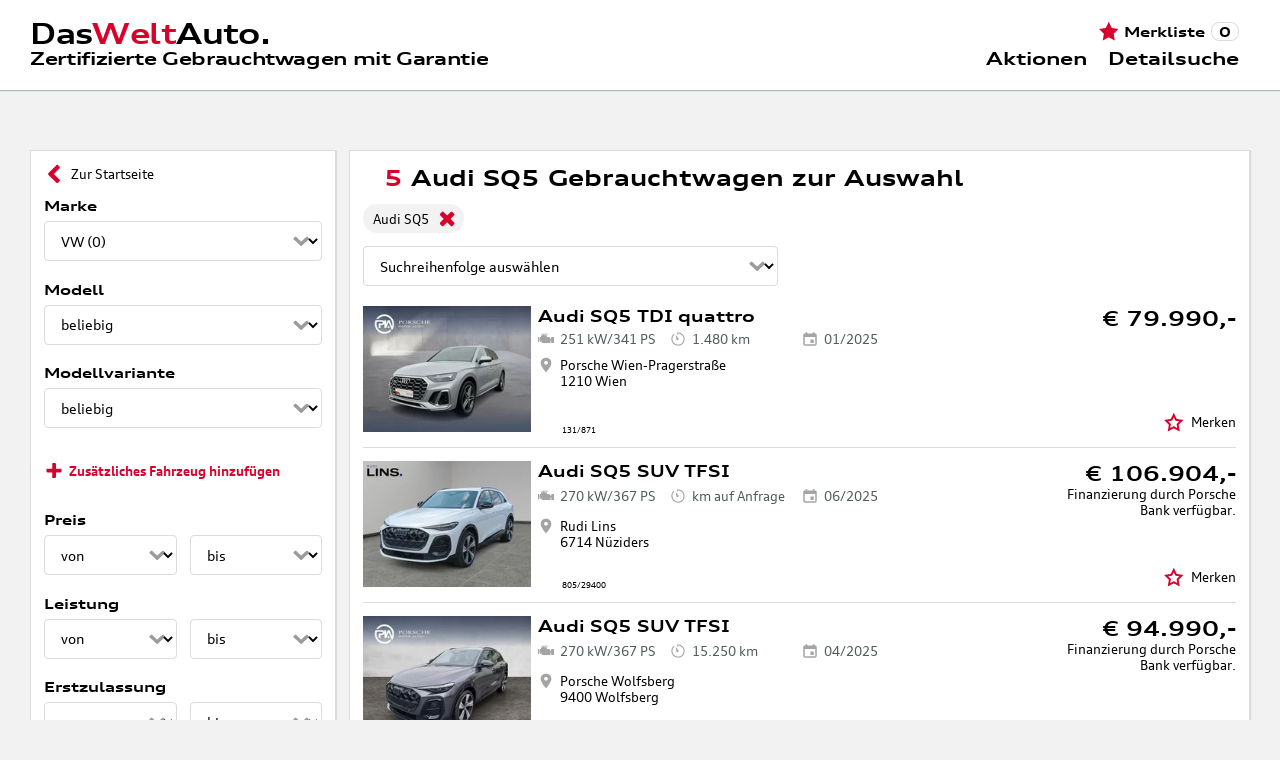

--- FILE ---
content_type: application/javascript; charset=UTF-8
request_url: https://www.audi-boerse.at/chunk-CSSAVB3D.js
body_size: 746
content:
import{j as c}from"./chunk-66AL44PB.js";import{Db as l,Ha as a,Ia as r,ka as t,rb as p,rd as n}from"./chunk-VJUICUTA.js";var d=(()=>{class e{constructor(){this.appClass=a.required(),this.applicationUtils=t(c),this.elementRef=t(r),this.renderer=t(p),n(()=>this.updateClasses())}updateClasses(){for(let[s,i]of Object.entries(this.appClass()))this.applicationUtils.fuzzyMatch(i)?this.renderer.addClass(this.elementRef.nativeElement,s):this.renderer.removeClass(this.elementRef.nativeElement,s)}static{this.\u0275fac=function(i){return new(i||e)}}static{this.\u0275dir=l({type:e,selectors:[["","appClass",""]],inputs:{appClass:[1,"appClass"]}})}}return e})();export{d as a};
/**i18n:b46c68e77eb9312c40850298c7de9c2e0ffdaf8bc7b5f04b6e5a1949a8d47f8a*/


--- FILE ---
content_type: application/javascript; charset=UTF-8
request_url: https://www.audi-boerse.at/chunk-4GO7KM6W.js
body_size: 15313
content:
import{a as ti,b as Me}from"./chunk-5AWSXA4B.js";import{a as At,b as Dt,c as Nt}from"./chunk-4CFIITU4.js";import{a as Jt}from"./chunk-XBQA3USF.js";import{a as li,b as ci}from"./chunk-BJQRSE5B.js";import{a as kt}from"./chunk-IA7R3ZSN.js";import{a as Oe}from"./chunk-YIMTGMHG.js";import{a as Kt,c as Yt}from"./chunk-MZ3ALJSX.js";import{a as ei}from"./chunk-GAB2RCD4.js";import{a as Qt}from"./chunk-HHVOIWCU.js";import{a as bi}from"./chunk-HE3FQ5ON.js";import{b as ii,c as ni,d as ai,e as oi}from"./chunk-2YM6YMKE.js";import{b as ri,c as si}from"./chunk-V2EUMFWC.js";import{c as C}from"./chunk-IDVWYHF5.js";import{d as wt,i as Pt,j as Ft}from"./chunk-66AL44PB.js";import{G as It,J as St,Z as Ot}from"./chunk-TI4SQ3GA.js";import{a as vt}from"./chunk-S7ACG5LJ.js";import{a as zt,b as xt,m as Ce}from"./chunk-VMD4HYSA.js";import{a as R,e as Lt}from"./chunk-CMHWEDKN.js";import{C as jt,E as U,c as Z,d as I,f as X,g as Rt,k as E,m as $t,n as Gt,o as Vt,p as q,q as Ht,r as Bt,s as Zt,t as Xt,u as qt,v as Ut,w as Wt,y as fe}from"./chunk-BBS5DWHM.js";import{b as me}from"./chunk-DBWEUWLQ.js";import{a as bt,d as Tt}from"./chunk-3ZTE4KSP.js";import{E as ie,p as Mt,w as Et,x as B,z as yt}from"./chunk-VAW2EP7B.js";import{$c as z,Bb as T,Cb as lt,D as G,Da as J,Db as ve,Ea as H,Ga as ot,Gb as m,Gc as _t,Ha as S,Hc as pt,Ia as Te,Ic as N,Jc as t,K as V,Ka as rt,Kc as L,Lc as he,Pa as ee,Tb as te,Tc as ht,Ub as c,Uc as Ie,Vc as ut,Wc as mt,Y as it,Z as ce,_ as y,_b as M,_c as v,ac as O,ad as Se,bc as A,c as tt,cc as r,dc as s,ec as _,ed as ue,f as $,fa as nt,g as b,ha as at,hc as de,hd as Ct,ic as F,id as ft,ka as g,mb as o,oc as ge,pc as _e,qc as f,s as k,t as Y,ta as be,tc as ct,u as Q,ua as w,uc as D,va as P,vb as st,vc as h,wc as dt,xc as gt,yc as pe}from"./chunk-VJUICUTA.js";import{a as se,b as le,f as yi}from"./chunk-45SQXWNF.js";var Ei=yi(bi());var Ti=(n,l)=>l.label;function vi(n,l){if(n&1&&(t(0,`
  `),r(1,"label",0),t(2,`
    `),_(3,"input",1),t(4,`
    `),_(5,"span",2),t(6,`
    `),r(7,"span",3),t(8),s(),t(9,`
  `),s(),t(10,`
`)),n&2){let e=l.$implicit,i=h();o(3),c("formControl",i.passedFormControl())("name",e.groupName)("value",e.data),o(5),L(e.label);}}var gi=(()=>{class n{constructor(){this.passedFormControl=S(void 0),this.passedData=S(void 0);}static{this.ɵfac=function(i){return new(i||n)();};}static{this.ɵcmp=T({type:n,selectors:[["dwa-radio-button-group"]],inputs:{passedFormControl:[1,"passedFormControl"],passedData:[1,"passedData"]},decls:2,vars:0,consts:[[1,"cursor-action","container","rb-label"],["type","radio",3,"formControl","name","value"],[1,"checkmark"],[1,"label"]],template:function(i,a){i&1&&O(0,vi,11,4,null,null,Ti),i&2&&A(a.passedData());},dependencies:[U,Z,Vt,X,q],styles:['.container[_ngcontent-%COMP%]{display:block;position:relative;cursor:pointer;padding-left:32px;min-height:24px}.container[_ngcontent-%COMP%]:not(:last-child){margin-bottom:.5em}.container[_ngcontent-%COMP%]:hover   input[_ngcontent-%COMP%]:not([disabled]) ~ .label[_ngcontent-%COMP%]{color:var(--dwa-primary)}.container[_ngcontent-%COMP%]:hover   input[_ngcontent-%COMP%]:not([disabled]) ~ .checkmark[_ngcontent-%COMP%]{border:1px solid var(--dwa-primary)}.container[_ngcontent-%COMP%]:hover   input[_ngcontent-%COMP%]:disabled ~ .checkmark[_ngcontent-%COMP%]{border:1px solid var(--dwa-disabled)}input[_ngcontent-%COMP%]{position:absolute;opacity:0;cursor:pointer}input[_ngcontent-%COMP%]:checked:not([disabled]) ~ .checkmark[_ngcontent-%COMP%]{background-color:var(--dwa-primary)}input[_ngcontent-%COMP%]:checked:disabled ~ .checkmark[_ngcontent-%COMP%]{background-color:var(--dwa-disabled)}input[_ngcontent-%COMP%]:checked ~ .checkmark[_ngcontent-%COMP%]:after{display:block}.checkmark[_ngcontent-%COMP%]{position:absolute;top:0;left:0;border:1px solid var(--dwa-border);border-radius:50%;width:24px;height:24px}.checkmark[_ngcontent-%COMP%]:after{display:none;position:absolute;top:7px;left:7px;border-radius:50%;background:var(--dwa-on-primary);width:8px;height:8px;content:""}input.ng-invalid.ng-touched[_ngcontent-%COMP%] ~ span[_ngcontent-%COMP%]{border-color:var(--dwa-error)}']});}}return n;})();var Ii=["*"],ae=class{_ngZone;_pending=[];_listeners=[];_targetStream=new b(void 0);_clearListeners(){for(let l of this._listeners)l.remove();this._listeners=[];}constructor(l){this._ngZone=l;}getLazyEmitter(l){return this._targetStream.pipe(ce(e=>{let i=new tt(a=>{if(!e){this._pending.push({observable:i,observer:a});return;}let d=e.addListener(l,p=>{this._ngZone.run(()=>a.next(p));});if(!d){a.complete();return;}return this._listeners.push(d),()=>d.remove();});return i;}));}setTarget(l){let e=this._targetStream.value;l!==e&&(e&&(this._clearListeners(),this._pending=[]),this._targetStream.next(l),this._pending.forEach(i=>i.observable.subscribe(i.observer)),this._pending=[]);}destroy(){this._clearListeners(),this._pending=[],this._targetStream.complete();}},ne={center:{lat:37.421995,lng:-122.084092},zoom:17,mapTypeId:"roadmap"},_i="500px",pi="500px",Ee=(()=>{class n{_elementRef=g(Te);_ngZone=g(H);_eventManager=new ae(g(H));_mapEl;_existingAuthFailureCallback;googleMap;_isBrowser;height=_i;width=pi;mapId;mapTypeId;set center(e){this._center=e;}_center;set zoom(e){this._zoom=e;}_zoom;set options(e){this._options=e||ne;}_options=ne;mapInitialized=new J();authFailure=new J();boundsChanged=this._eventManager.getLazyEmitter("bounds_changed");centerChanged=this._eventManager.getLazyEmitter("center_changed");mapClick=this._eventManager.getLazyEmitter("click");mapDblclick=this._eventManager.getLazyEmitter("dblclick");mapDrag=this._eventManager.getLazyEmitter("drag");mapDragend=this._eventManager.getLazyEmitter("dragend");mapDragstart=this._eventManager.getLazyEmitter("dragstart");headingChanged=this._eventManager.getLazyEmitter("heading_changed");idle=this._eventManager.getLazyEmitter("idle");maptypeidChanged=this._eventManager.getLazyEmitter("maptypeid_changed");mapMousemove=this._eventManager.getLazyEmitter("mousemove");mapMouseout=this._eventManager.getLazyEmitter("mouseout");mapMouseover=this._eventManager.getLazyEmitter("mouseover");projectionChanged=this._eventManager.getLazyEmitter("projection_changed");mapRightclick=this._eventManager.getLazyEmitter("rightclick");tilesloaded=this._eventManager.getLazyEmitter("tilesloaded");tiltChanged=this._eventManager.getLazyEmitter("tilt_changed");zoomChanged=this._eventManager.getLazyEmitter("zoom_changed");constructor(){let e=g(ee);if(this._isBrowser=ie(e),this._isBrowser){let i=window;i.google,this._existingAuthFailureCallback=i.gm_authFailure,i.gm_authFailure=()=>{this._existingAuthFailureCallback&&this._existingAuthFailureCallback(),this.authFailure.emit();};}}ngOnChanges(e){(e.height||e.width)&&this._setSize();let i=this.googleMap;i&&(e.options&&i.setOptions(this._combineOptions()),e.center&&this._center&&i.setCenter(this._center),e.zoom&&this._zoom!=null&&i.setZoom(this._zoom),e.mapTypeId&&this.mapTypeId&&i.setMapTypeId(this.mapTypeId));}ngOnInit(){this._isBrowser&&(this._mapEl=this._elementRef.nativeElement.querySelector(".map-container"),this._setSize(),google.maps.Map?this._initialize(google.maps.Map):this._ngZone.runOutsideAngular(()=>{google.maps.importLibrary("maps").then(e=>this._initialize(e.Map));}));}_initialize(e){this._ngZone.runOutsideAngular(()=>{this.googleMap=new e(this._mapEl,this._combineOptions()),this._eventManager.setTarget(this.googleMap),this.mapInitialized.emit(this.googleMap);});}ngOnDestroy(){if(this.mapInitialized.complete(),this._eventManager.destroy(),this._isBrowser){let e=window;e.gm_authFailure=this._existingAuthFailureCallback;}}fitBounds(e,i){this._assertInitialized(),this.googleMap.fitBounds(e,i);}panBy(e,i){this._assertInitialized(),this.googleMap.panBy(e,i);}panTo(e){this._assertInitialized(),this.googleMap.panTo(e);}panToBounds(e,i){this._assertInitialized(),this.googleMap.panToBounds(e,i);}getBounds(){return this._assertInitialized(),this.googleMap.getBounds()||null;}getCenter(){return this._assertInitialized(),this.googleMap.getCenter();}getClickableIcons(){return this._assertInitialized(),this.googleMap.getClickableIcons();}getHeading(){return this._assertInitialized(),this.googleMap.getHeading();}getMapTypeId(){return this._assertInitialized(),this.googleMap.getMapTypeId();}getProjection(){return this._assertInitialized(),this.googleMap.getProjection()||null;}getStreetView(){return this._assertInitialized(),this.googleMap.getStreetView();}getTilt(){return this._assertInitialized(),this.googleMap.getTilt();}getZoom(){return this._assertInitialized(),this.googleMap.getZoom();}get controls(){return this._assertInitialized(),this.googleMap.controls;}get data(){return this._assertInitialized(),this.googleMap.data;}get mapTypes(){return this._assertInitialized(),this.googleMap.mapTypes;}get overlayMapTypes(){return this._assertInitialized(),this.googleMap.overlayMapTypes;}_resolveMap(){return this.googleMap?Promise.resolve(this.googleMap):this.mapInitialized.pipe(V(1)).toPromise();}_setSize(){if(this._mapEl){let e=this._mapEl.style;e.height=this.height===null?"":hi(this.height)||_i,e.width=this.width===null?"":hi(this.width)||pi;}}_combineOptions(){let e=this._options||{};return le(se({},e),{center:this._center||e.center||ne.center,zoom:this._zoom??e.zoom??ne.zoom,mapTypeId:this.mapTypeId||e.mapTypeId||ne.mapTypeId,mapId:this.mapId||e.mapId});}_assertInitialized(){this.googleMap;}static ɵfac=function(i){return new(i||n)();};static ɵcmp=T({type:n,selectors:[["google-map"]],inputs:{height:"height",width:"width",mapId:"mapId",mapTypeId:"mapTypeId",center:"center",zoom:"zoom",options:"options"},outputs:{mapInitialized:"mapInitialized",authFailure:"authFailure",boundsChanged:"boundsChanged",centerChanged:"centerChanged",mapClick:"mapClick",mapDblclick:"mapDblclick",mapDrag:"mapDrag",mapDragend:"mapDragend",mapDragstart:"mapDragstart",headingChanged:"headingChanged",idle:"idle",maptypeidChanged:"maptypeidChanged",mapMousemove:"mapMousemove",mapMouseout:"mapMouseout",mapMouseover:"mapMouseover",projectionChanged:"projectionChanged",mapRightclick:"mapRightclick",tilesloaded:"tilesloaded",tiltChanged:"tiltChanged",zoomChanged:"zoomChanged"},exportAs:["googleMap"],features:[be],ngContentSelectors:Ii,decls:2,vars:0,consts:[[1,"map-container"]],template:function(i,a){i&1&&(dt(),_(0,"div",0),gt(1));},encapsulation:2,changeDetection:0});}return n;})(),Si=/([A-Za-z%]+)$/;function hi(n){return n==null?"":Si.test(n)?n:`${n}px`;}var oe=(()=>{class n{_googleMap=g(Ee);_elementRef=g(Te);_ngZone=g(H);_eventManager=new ae(g(H));_options=new b({});_position=new b(void 0);_destroy=new $();infoWindow;set options(e){this._options.next(e||{});}set position(e){this._position.next(e);}closeclick=this._eventManager.getLazyEmitter("closeclick");contentChanged=this._eventManager.getLazyEmitter("content_changed");domready=this._eventManager.getLazyEmitter("domready");positionChanged=this._eventManager.getLazyEmitter("position_changed");zindexChanged=this._eventManager.getLazyEmitter("zindex_changed");infoWindowInitialized=new J();constructor(){}ngOnInit(){this._googleMap._isBrowser&&this._combineOptions().pipe(V(1)).subscribe(e=>{google.maps.InfoWindow?this._initialize(google.maps.InfoWindow,e):this._ngZone.runOutsideAngular(()=>{google.maps.importLibrary("maps").then(i=>{this._initialize(i.InfoWindow,e);});});});}_initialize(e,i){this._ngZone.runOutsideAngular(()=>{this.infoWindow=new e(i),this._eventManager.setTarget(this.infoWindow),this.infoWindowInitialized.emit(this.infoWindow),this._watchForOptionsChanges(),this._watchForPositionChanges();});}ngOnDestroy(){this._eventManager.destroy(),this._destroy.next(),this._destroy.complete(),this.infoWindow&&this.close();}close(){this._assertInitialized(),this.infoWindow.close();}getContent(){return this._assertInitialized(),this.infoWindow.getContent()||null;}getPosition(){return this._assertInitialized(),this.infoWindow.getPosition()||null;}getZIndex(){return this._assertInitialized(),this.infoWindow.getZIndex();}openAdvancedMarkerElement(e,i){this.open({getAnchor:()=>e},void 0,i);}open(e,i,a){this._assertInitialized();let d=e?e.getAnchor():void 0;(this.infoWindow.get("anchor")!==d||!d)&&(this._elementRef.nativeElement.style.display=a?"none":"",a&&this.infoWindow.setContent(a),this.infoWindow.open({map:this._googleMap.googleMap,anchor:d,shouldFocus:i}));}_combineOptions(){return Y([this._options,this._position]).pipe(k(([e,i])=>le(se({},e),{position:i||e.position,content:this._elementRef.nativeElement})));}_watchForOptionsChanges(){this._options.pipe(y(this._destroy)).subscribe(e=>{this._assertInitialized(),this.infoWindow.setOptions(e);});}_watchForPositionChanges(){this._position.pipe(y(this._destroy)).subscribe(e=>{e&&(this._assertInitialized(),this.infoWindow.setPosition(e));});}_assertInitialized(){}static ɵfac=function(i){return new(i||n)();};static ɵdir=ve({type:n,selectors:[["map-info-window"]],hostAttrs:[2,"display","none"],inputs:{options:"options",position:"position"},outputs:{closeclick:"closeclick",contentChanged:"contentChanged",domready:"domready",positionChanged:"positionChanged",zindexChanged:"zindexChanged",infoWindowInitialized:"infoWindowInitialized"},exportAs:["mapInfoWindow"]});}return n;})();var Oi=new at("MAP_MARKER"),Ai={position:{lat:37.421995,lng:-122.084092}},ui=(()=>{class n{_googleMap=g(Ee);_ngZone=g(H);_eventManager=new ae(g(H));set title(e){this._title=e;}_title;set position(e){this._position=e;}_position;set label(e){this._label=e;}_label;set clickable(e){this._clickable=e;}_clickable;set options(e){this._options=e;}_options;set icon(e){this._icon=e;}_icon;set visible(e){this._visible=e;}_visible;animationChanged=this._eventManager.getLazyEmitter("animation_changed");mapClick=this._eventManager.getLazyEmitter("click");clickableChanged=this._eventManager.getLazyEmitter("clickable_changed");cursorChanged=this._eventManager.getLazyEmitter("cursor_changed");mapDblclick=this._eventManager.getLazyEmitter("dblclick");mapDrag=this._eventManager.getLazyEmitter("drag");mapDragend=this._eventManager.getLazyEmitter("dragend");draggableChanged=this._eventManager.getLazyEmitter("draggable_changed");mapDragstart=this._eventManager.getLazyEmitter("dragstart");flatChanged=this._eventManager.getLazyEmitter("flat_changed");iconChanged=this._eventManager.getLazyEmitter("icon_changed");mapMousedown=this._eventManager.getLazyEmitter("mousedown");mapMouseout=this._eventManager.getLazyEmitter("mouseout");mapMouseover=this._eventManager.getLazyEmitter("mouseover");mapMouseup=this._eventManager.getLazyEmitter("mouseup");positionChanged=this._eventManager.getLazyEmitter("position_changed");mapRightclick=this._eventManager.getLazyEmitter("rightclick");shapeChanged=this._eventManager.getLazyEmitter("shape_changed");titleChanged=this._eventManager.getLazyEmitter("title_changed");visibleChanged=this._eventManager.getLazyEmitter("visible_changed");zindexChanged=this._eventManager.getLazyEmitter("zindex_changed");markerInitialized=new J();marker;constructor(){}ngOnInit(){this._googleMap._isBrowser&&(google.maps.Marker&&this._googleMap.googleMap?this._initialize(this._googleMap.googleMap,google.maps.Marker):this._ngZone.runOutsideAngular(()=>{Promise.all([this._googleMap._resolveMap(),google.maps.importLibrary("marker")]).then(([e,i])=>{this._initialize(e,i.Marker);});}));}_initialize(e,i){this._ngZone.runOutsideAngular(()=>{this.marker=new i(this._combineOptions()),this._assertInitialized(),this.marker.setMap(e),this._eventManager.setTarget(this.marker),this.markerInitialized.next(this.marker);});}ngOnChanges(e){let{marker:i,_title:a,_position:d,_label:p,_clickable:x,_icon:j,_visible:K}=this;i&&(e.options&&i.setOptions(this._combineOptions()),e.title&&a!==void 0&&i.setTitle(a),e.position&&d&&i.setPosition(d),e.label&&p!==void 0&&i.setLabel(p),e.clickable&&x!==void 0&&i.setClickable(x),e.icon&&j&&i.setIcon(j),e.visible&&K!==void 0&&i.setVisible(K));}ngOnDestroy(){this.markerInitialized.complete(),this._eventManager.destroy(),this.marker?.setMap(null);}getAnimation(){return this._assertInitialized(),this.marker.getAnimation()||null;}getClickable(){return this._assertInitialized(),this.marker.getClickable();}getCursor(){return this._assertInitialized(),this.marker.getCursor()||null;}getDraggable(){return this._assertInitialized(),!!this.marker.getDraggable();}getIcon(){return this._assertInitialized(),this.marker.getIcon()||null;}getLabel(){return this._assertInitialized(),this.marker.getLabel()||null;}getOpacity(){return this._assertInitialized(),this.marker.getOpacity()||null;}getPosition(){return this._assertInitialized(),this.marker.getPosition()||null;}getShape(){return this._assertInitialized(),this.marker.getShape()||null;}getTitle(){return this._assertInitialized(),this.marker.getTitle()||null;}getVisible(){return this._assertInitialized(),this.marker.getVisible();}getZIndex(){return this._assertInitialized(),this.marker.getZIndex()||null;}getAnchor(){return this._assertInitialized(),this.marker;}_resolveMarker(){return this.marker?Promise.resolve(this.marker):this.markerInitialized.pipe(V(1)).toPromise();}_combineOptions(){let e=this._options||Ai;return le(se({},e),{title:this._title||e.title,position:this._position||e.position,label:this._label||e.label,clickable:this._clickable??e.clickable,map:this._googleMap.googleMap,icon:this._icon||e.icon,visible:this._visible??e.visible});}_assertInitialized(){}static ɵfac=function(i){return new(i||n)();};static ɵdir=ve({type:n,selectors:[["map-marker"]],inputs:{title:"title",position:"position",label:"label",clickable:"clickable",options:"options",icon:"icon",visible:"visible"},outputs:{animationChanged:"animationChanged",mapClick:"mapClick",clickableChanged:"clickableChanged",cursorChanged:"cursorChanged",mapDblclick:"mapDblclick",mapDrag:"mapDrag",mapDragend:"mapDragend",draggableChanged:"draggableChanged",mapDragstart:"mapDragstart",flatChanged:"flatChanged",iconChanged:"iconChanged",mapMousedown:"mapMousedown",mapMouseout:"mapMouseout",mapMouseover:"mapMouseover",mapMouseup:"mapMouseup",positionChanged:"positionChanged",mapRightclick:"mapRightclick",shapeChanged:"shapeChanged",titleChanged:"titleChanged",visibleChanged:"visibleChanged",zindexChanged:"zindexChanged",markerInitialized:"markerInitialized"},exportAs:["mapMarker"],features:[ht([{provide:Oi,useExisting:n}]),be]});}return n;})();var mi=(()=>{class n{static ɵfac=function(i){return new(i||n)();};static ɵmod=lt({type:n});static ɵinj=nt({});}return n;})();function zi(n,l){n&1&&(t(0,`
    `),r(1,"dwa-svg-icon",2),t(2,`
    `),s(),t(3,`
  `)),n&2&&(o(),c("svgClass","icon-wa-partner")("svgId","wa-icon-weltauto-partner"));}function Li(n,l){if(n&1&&(t(0,`
  `),r(1,"div",0),t(2,`
    `),r(3,"span",1),t(4),s(),_(5,"br"),t(6,`
    `),r(7,"span"),t(8),s(),_(9,"br"),t(10,`
    `),r(11,"span"),t(12),s(),t(13,`
    `),r(14,"span"),t(15),s(),t(16,`
  `),s(),t(17,`
  `),m(18,zi,4,2)),n&2){let e=h();o(3),te("title",e.dealer().name),o(),L(e.dealer().name),o(3),te("title",e.dealer().street),o(),L(e.dealer().street),o(3),te("title",e.dealer().zip),o(),L(e.dealer().zip),o(2),te("title",e.dealer().city),o(),L(e.dealer().city),o(3),M(e.dealer().dasweltauto?18:-1);}}var ye=(()=>{class n{constructor(){this.dealer=S(void 0);}static{this.ɵfac=function(i){return new(i||n)();};}static{this.ɵcmp=T({type:n,selectors:[["dwa-dealer-basic-info"]],inputs:{dealer:[1,"dealer"]},decls:1,vars:1,consts:[[1,"dealer-info"],[1,"dealer-name"],[1,"dwa-partner",3,"svgClass","svgId"]],template:function(i,a){i&1&&m(0,Li,19,9),i&2&&M(a.dealer()?0:-1);},dependencies:[me],styles:["[_nghost-%COMP%]{display:flex;justify-content:space-between;padding:1em 0}.dealer-info[_ngcontent-%COMP%]{display:inline-block;overflow:hidden;text-overflow:ellipsis;font-size:16px}.dealer-name[_ngcontent-%COMP%]{color:var(--dwa-surface-secondary);font-family:Head,sans-serif;font-weight:700}.dwa-partner[_ngcontent-%COMP%]{flex:0 1 75px;align-items:center;padding-left:1em}"],changeDetection:0});}}return n;})();var xi=()=>({icon:"/assets/icons/maps/icon_dwa.png"}),ki=()=>({icon:"/assets/icons/maps/icon_gw.png"}),wi=(n,l)=>({lat:n,lng:l}),Pi=(n,l)=>l.bnr;function Fi(n,l){if(n&1){let e=F();t(0,`
      `),r(1,"map-marker",9,0),D("mapClick",function(){let a=w(e).$implicit,d=N(2),p=h(2);return P(p.openInfo(d,a));}),t(3,`
      `),s(),t(4,`
    `);}if(n&2){let e=l.$implicit;o(),c("options",e.dasweltauto?Ie(3,xi):Ie(4,ki))("position",mt(5,wi,e.latitude,e.longitude))("title",e.name);}}function Ni(n,l){if(n&1&&(t(0,`
  `),r(1,"google-map",7),t(2,`
    `),O(3,Fi,5,8,null,null,Pi),v(5,"async"),r(6,"map-info-window"),t(7,`
      `),_(8,"dwa-dealer-basic-info",8),t(9,`
    `),s(),t(10,`
  `),s(),t(11,`
`)),n&2){let e=h();o(),c("center",e.center)("options",e.mapOptions)("zoom",e.zoom),o(2),A(z(5,4,e.dealers)),o(5),c("dealer",e.selectedDealer);}}var Ci=(()=>{class n{constructor(){this.dialogRef=g(Kt),this.googleMapsLoaderService=g(ti),this.changeDetectorRef=g(ft),this.dealerSearchService=g(Me),this.mapOptions={fullscreenControl:!1,streetViewControl:!1,mapTypeControlOptions:{mapTypeIds:[]},clickableIcons:!1,styles:[{featureType:"poi",elementType:"labels",stylers:[{visibility:"off"}]}]},this.googleMapsLoaded=new b(!1),this.center={lat:R.GEOCODE_FALLBACK_CITY.lat,lng:R.GEOCODE_FALLBACK_CITY.lng},this.dealers=new b([]),this.zoom=R.GOOGLE_MAPS_INITIAL_ZOOM,this.infoWindow=st(oe),this.unsubscribe=new $();}ngOnInit(){this.loadGoogleMapsScript(),this.getCurrentGeoLocationFromBrowser(),this.markDealersOnGoogleMaps();}ngOnDestroy(){this.unsubscribe.next();}close(){this.dialogRef.close();}select(){this.dialogRef.close(this.selectedDealer);}openInfo(e,i){this.selectedDealer=i,this.infoWindow().open(e),this.changeDetectorRef.detectChanges();}onLocationDistanceChanged(e){e&&(this.center={lat:e.latitude,lng:e.longitude});}loadGoogleMapsScript(){this.googleMapsLoaderService.load().pipe(y(this.unsubscribe)).subscribe(()=>{this.googleMapsLoaded.next(!0),this.changeDetectorRef.detectChanges();});}markDealersOnGoogleMaps(){this.dealerSearchService.getAllDealers().pipe(y(this.unsubscribe),G(e=>!!e&&e.length>0),k(e=>e.filter(i=>!isNaN(i.latitude)&&!isNaN(i.longitude)))).subscribe(e=>this.dealers.next(e));}getCurrentGeoLocationFromBrowser(){navigator.geolocation.getCurrentPosition(e=>this.center={lat:e.coords.latitude,lng:e.coords.longitude});}static{this.ɵfac=function(i){return new(i||n)();};}static{this.ɵcmp=T({type:n,selectors:[["dwa-dealer-search-dialog"]],viewQuery:function(i,a){i&1&&_t(a.infoWindow,oe,5),i&2&&pt();},decls:13,vars:5,consts:()=>{let e;e="\n    H\xE4ndler ausw\xE4hlen\n  ";let i;return i="Abbrechen",[["marker","mapMarker"],e,i,[3,"locationDistanceChanged","showDistanceSelection"],[1,"footer-buttons"],[1,"action",3,"click","disabled"],[3,"click"],["height","100%","width","100%",3,"center","options","zoom"],[3,"dealer"],[3,"mapClick","label","options","position","title"]];},template:function(i,a){i&1&&(r(0,"dwa-location-distance",3),D("locationDistanceChanged",function(p){return a.onLocationDistanceChanged(p);}),s(),t(1,`
`),m(2,Ni,12,6),v(3,"async"),r(4,"div",4),t(5,`
  `),r(6,"button",5),D("click",function(){return a.select();}),f(7,1),s(),t(8,`
  `),r(9,"button",6),D("click",function(){return a.close();}),f(10,2),s(),t(11,`
`),s(),t(12,`
`)),i&2&&(c("showDistanceSelection",!1),o(2),M(z(3,3,a.googleMapsLoaded)?2:-1),o(4),c("disabled",!a.selectedDealer));},dependencies:[oi,mi,Ee,oe,ui,ye,B],styles:["[_nghost-%COMP%]{display:block;position:relative;background-color:var(--dwa-surface-primary);width:100%;height:100%;color:var(--dwa-on-surface-primary)}.footer-buttons[_ngcontent-%COMP%]{position:absolute;bottom:0;left:1em;z-index:1}.footer-buttons[_ngcontent-%COMP%]   button[_ngcontent-%COMP%]{margin-bottom:1.5em}dwa-location-distance[_ngcontent-%COMP%]{display:block;position:absolute;top:1.5em;right:0;left:1em;z-index:1}google-map[_ngcontent-%COMP%]{display:block;width:100%;height:100%;color:var(--dwa-on-surface-primary)}"],changeDetection:0});}}return n;})();var Ri=(n,l)=>l.bnr;function $i(n,l){if(n&1&&(t(0,`
        `),r(1,"mat-option",7),t(2,`
          `),_(3,"dwa-dealer-basic-info",8),t(4,`
        `),s(),t(5,`
      `)),n&2){let e=l.$implicit;o(),c("id",e)("value",e.name),o(2),c("dealer",e);}}function Gi(n,l){if(n&1){let e=F();t(0,`
      `),r(1,"div",9),t(2,`
        `),_(3,"dwa-svg-icon",10),t(4,`
        `),r(5,"button",11),D("click",function(){w(e);let a=h(2);return P(a.openDialog());}),f(6,2),s(),t(7,`
      `),s(),t(8,`
    `);}}function Vi(n,l){if(n&1){let e=F();t(0,`
  `),r(1,"div"),t(2,`
    `),r(3,"label",4),f(4,1),s(),t(5,`
    `),_(6,"input",5),t(7,`
    `),r(8,"mat-autocomplete",6,0),D("optionSelected",function(a){w(e);let d=h();return P(d.selectionChanged(a.option.id));}),t(10,`
      `),O(11,$i,6,3,null,null,Ri),v(13,"async"),s(),t(14,`
    `),m(15,Gi,9,0),s(),t(16,`
`);}if(n&2){let e=N(9),i=h();o(6),c("formControl",i.dealerSearchInput)("matAutocomplete",e),o(5),A(z(13,3,i.filteredDealers)),o(4),M(i.functionalCookieAccepted()?15:-1);}}function Hi(n,l){if(n&1){let e=F();t(0,`
  `),r(1,"div",12),t(2,`
    `),r(3,"div",13),t(4,`
      `),r(5,"label",4),f(6,3),s(),t(7,`
      `),r(8,"button",14),D("click",function(){w(e);let a=h();return P(a.resetSelection());}),t(9,`
        `),r(10,"dwa-svg-icon",15),t(11," "),s(),t(12,`
      `),s(),t(13,`
    `),s(),t(14,`
    `),_(15,"dwa-dealer-basic-info",8),v(16,"async"),t(17,`
  `),s(),t(18,`
`);}if(n&2){let e=h();o(10),c("svgClass","icon")("svgId","wa-icon-close"),o(5),c("dealer",z(16,3,e.selectedDealer));}}var fi=(()=>{class n{constructor(){this.dealerSearchService=g(Me),this.userTrackingService=g(Ce),this.dialog=g(Yt),this.functionalCookieAccepted=si(g(xt).getFunctionalCookieEnabledCookieEnabled()),this.filteredDealers=new b([]),this.selectedDealer=new b(void 0),this.dealerChange=ot(),this.passedFormControl=S(void 0),this.modalConfig={autoFocus:!1,width:"100vw",height:"100vh",maxWidth:"100vw",panelClass:"dealer-search-modal",data:{}},this.unsubscribe=new $();}ngOnInit(){let e=this.passedFormControl();this.dealerSearchInput=e||new E("",[]),this.dealerSearchInput.valueChanges.pipe(y(this.unsubscribe),it(""),Q(i=>this.dealerSearchService.getAllDealers().pipe(k(a=>a.filter(d=>this.filterByDisplayedFields(d,i)))))).subscribe(i=>this.filteredDealers.next(i)),this.selectedDealer.pipe(y(this.unsubscribe)).subscribe(i=>this.dealerChange.emit(i));}ngOnDestroy(){this.unsubscribe.next();}selectionChanged(e){e&&(this.selectedDealer.next(e),this.dealerSearchInput.patchValue(e.bnr),this.userTrackingService.trackSelectedDealerForFleetVehicles(e));}openDialog(){this.dialog.open(Ci,this.modalConfig).afterClosed().subscribe(i=>this.selectionChanged(i));}resetSelection(){this.selectedDealer.next(void 0),this.dealerSearchInput.patchValue("");}filterByDisplayedFields(e,i){let a=i.toLowerCase();return e.name&&e.name.toLowerCase().includes(a)||e.city&&e.city.toLowerCase().includes(a)||e.zip&&e.zip.toLowerCase().includes(a)||e.street&&e.street.toLowerCase().includes(a);}static{this.ɵfac=function(i){return new(i||n)();};}static{this.ɵcmp=T({type:n,selectors:[["dwa-dealer-search"]],inputs:{passedFormControl:[1,"passedFormControl"]},outputs:{dealerChange:"dealerChange"},decls:4,vars:3,consts:()=>{let e;e="H\xE4ndlername, Ort oder Stra\xDFe";let i;i="H\xE4ndler ausw\xE4hlen";let a;a="\n          Auf Karte ausw\xE4hlen\n        ";let d;d="Anderen H\xE4ndler w\xE4hlen";let p;return p="Ausgew\xE4hlter H\xE4ndler",[["auto","matAutocomplete"],i,a,p,["for","dealer-search-input"],["id","dealer-search-input","maxlength","50","placeholder",e,"type","text",3,"formControl","matAutocomplete"],["autoActiveFirstOption","",3,"optionSelected"],[3,"id","value"],[3,"dealer"],[1,"button-icon"],["svgClass","icon icon-orange","svgId","wa-icon-map"],[1,"link-button","dwa-orange",3,"click"],[1,"selected-dealer"],[1,"selected-header"],["title",d,1,"link-button","remove-selection-button",3,"click"],[3,"svgClass","svgId"]];},template:function(i,a){i&1&&(t(0,`
`),m(1,Vi,17,5),v(2,"async"),m(3,Hi,19,5)),i&2&&(o(),M(z(2,1,a.selectedDealer)?3:1));},dependencies:[U,Z,X,fe,q,ai,ii,It,ni,St,ye,me,B],styles:[".mat-option[_ngcontent-%COMP%]{padding:0 .5em;height:88px;line-height:20px;font-size:14px}input[_ngcontent-%COMP%]{width:100%}label[_ngcontent-%COMP%]{display:block;margin-bottom:.5em}.link-button[_ngcontent-%COMP%]{margin-left:.5em;font-size:14px;font-weight:700}.button-icon[_ngcontent-%COMP%]{display:inline-flex;justify-content:center;margin-top:.5em}.selected-header[_ngcontent-%COMP%]{display:flex;align-items:center;justify-content:space-between}.selected-dealer[_ngcontent-%COMP%]{box-shadow:var(--dwa-border) 0 0 4px 2px;padding:1em 1em 0}"]});}}return n;})();var Bi=(n,l)=>l.partNumber;function Zi(n,l){if(n&1&&(t(0,`
        `),r(1,"div",2),t(2,`
          `),r(3,"span",3),t(4),s(),t(5,`
        `),s(),t(6,`
      `)),n&2){let e=l.$implicit;o(),pe("title",e.name),o(3),L(e.name);}}function Xi(n,l){if(n&1&&(t(0,`
      `),t(1,`
      `),r(2,"label",1),f(3,0),s(),t(4,`
      `),O(5,Zi,7,2,null,null,Bi)),n&2){let e=h();o(5),A(e.accessories());}}var Mi=(()=>{class n{constructor(){this.accessories=S.required({transform:e=>e?e.filter(i=>i.selected):[]});}static{this.ɵfac=function(i){return new(i||n)();};}static{this.ɵcmp=T({type:n,selectors:[["dwa-accessories-simple-list"]],inputs:{accessories:[1,"accessories"]},decls:2,vars:1,consts:()=>{let e;return e="Gemerktes Zubeh\xF6r (unverbindlich)",[e,[1,"heading"],[1,"accessory-item",3,"title"],[1,"name"]];},template:function(i,a){if(i&1&&(t(0,`
    `),m(1,Xi,7,0)),i&2){let d;o(),M(((d=a.accessories())==null?null:d.length)>0?1:-1);}},styles:[".heading[_ngcontent-%COMP%]{display:block;margin:.5em 0 7px;font-weight:700;font-size:14px}.accessory-item[_ngcontent-%COMP%]{display:flex;justify-content:space-between;gap:10px}.name[_ngcontent-%COMP%]{white-space:nowrap;overflow:hidden;text-overflow:ellipsis}"]});}}return n;})();var qi=n=>({reserved:n}),Ae=(n,l)=>l.value;function Ui(n,l){n&1&&(t(0,`
  `),_(1,"div",25),t(2,`
`));}function Wi(n,l){if(n&1){let e=F();t(0,`
        `),r(1,"dwa-dealer-search",38),D("dealerChange",function(a){w(e);let d=h(2);return P(d.onDealerChange(a));}),s(),t(2,`
      `);}if(n&2){let e=h(2);o(),c("passedFormControl",e.dealerSelectionControl);}}function ji(n,l){n&1&&(t(0,`
          `),r(1,"div",40),f(2,8),s(),t(3,`
        `));}function Ki(n,l){if(n&1&&(t(0,`
            `),_(1,"dwa-checkbox",41),t(2,`
            `),_(3,"dwa-checkbox",42),t(4,`
          `)),n&2){let e=h(3);o(),c("passedFormControl",e.detailsRequestedControl),o(2),c("passedFormControl",e.testDriveRequestedControl);}}function Yi(n,l){if(n&1&&(t(0,`
            `),_(1,"dwa-checkbox",43),t(2,`
          `)),n&2){let e=h(3);o(),c("passedFormControl",e.financingOfferRequestedControl);}}function Qi(n,l){if(n&1&&(t(0,`
              `),_(1,"dwa-checkbox",46),t(2,`
            `)),n&2){let e=h(4);o(),c("passedFormControl",e.sendFinancingOfferControl);}}function Ji(n,l){if(n&1&&(t(0,`
            `),_(1,"dwa-checkbox",44),t(2,`
            `),_(3,"dwa-checkbox",45),t(4,`
            `),m(5,Qi,3,1)),n&2){let e=h(3);o(),c("passedFormControl",e.equipmentInformationRequestedControl),o(2),c("passedFormControl",e.wantExchangeControl),o(2),M(e.financeFinishedLoading&&e.overview.financeable&&e.enabledFeatures.onlineFinancingOffer?5:-1);}}function en(n,l){if(n&1&&(t(0,`
      `),r(1,"div",27),t(2,`
        `),m(3,ji,4,0),r(4,"div",39),t(5,`
          `),m(6,Ki,5,2)(7,Yi,3,1)(8,Ji,6,3),s(),t(9,`
      `),s(),t(10,`
    `)),n&2){let e=h(2);o(3),M(e.enabledFeatures.contactCustomerInterest?3:-1),o(),c("formGroup",e.contactIntentFormGroup),o(2),M(e.enabledFeatures.contactCustomerInterest?6:-1),o(),M(e.enabledFeatures.contactParseFinanceCalcResult&&e.financeFinishedLoading&&e.overview.financeable||!e.enabledFeatures.contactParseFinanceCalcResult?7:-1),o(),M(e.enabledFeatures.contactCustomerInterest?8:-1);}}function tn(n,l){n&1&&(t(0,`
        `),_(1,"dwa-accessories-simple-list",47),t(2,`
      `)),n&2&&(o(),c("accessories",l));}function nn(n,l){if(n&1&&(t(0,`
                `),r(1,"option",58),t(2),s(),t(3,`
              `)),n&2){let e=l.$implicit;o(),c("value",e.value),o(),he(`
                  `,e.label,`
                `);}}function an(n,l){if(n&1&&(t(0,`
      `),r(1,"div",48),t(2,`
        `),r(3,"div",27),t(4,`
          `),r(5,"label",49),f(6,9),s(),t(7,`
          `),_(8,"input",50),t(9,`
        `),s(),t(10,`
        `),r(11,"div",27),t(12,`
          `),r(13,"label",51),f(14,10),s(),t(15,`
          `),_(16,"input",52),t(17,`
        `),s(),t(18,`
        `),r(19,"div",27),t(20,`
          `),r(21,"label",53),f(22,11),s(),t(23,`
          `),r(24,"div"),t(25,`
            `),r(26,"select",54),t(27,`
              `),r(28,"option",55),f(29,12),s(),t(30,`
              `),O(31,nn,4,2,null,null,Ae),s(),t(33,`
          `),s(),t(34,`
        `),s(),t(35,`
        `),r(36,"div",27),t(37,`
          `),r(38,"label",56),f(39,13),s(),t(40,`
          `),_(41,"input",57),t(42,`
        `),s(),t(43,`
      `),s(),t(44,`
    `)),n&2){let e=h(2);o(),c("formGroup",e.exchangeFormGroup),o(27),c("ngValue",null),o(3),A(e.registrationDate);}}function on(n,l){if(n&1&&(t(0,`
      `),r(1,"div",27),t(2,`
        `),t(3,`
        `),r(4,"label"),f(5,14),s(),t(6,`
        `),_(7,"dwa-button-toggle",59),t(8,`
      `),s(),t(9,`
    `)),n&2){let e=h(2);o(7),c("buttonToggleForm",e.salutationControl)("items",e.salutations);}}function rn(n,l){if(n&1&&(t(0),v(1,"date")),n&2){let e=h().$implicit;he(`
                  `,Se(1,1,e.time,"shortTime"),`
                `);}}function sn(n,l){if(n&1&&(t(0,`
              `),r(1,"option",58),t(2,`
                `),m(3,rn,2,4),s(),t(4,`
            `)),n&2){let e=l.$implicit,i=h(3);o(),c("value",e.value),o(2),M(i.isBrowser?3:-1);}}function ln(n,l){if(n&1&&(t(0),v(1,"date")),n&2){let e=h().$implicit;he(`
                  `,Se(1,1,e.time,"shortTime"),`
                `);}}function cn(n,l){if(n&1&&(t(0,`
              `),r(1,"option",58),t(2,`
                `),m(3,ln,2,4),s(),t(4,`
            `)),n&2){let e=l.$implicit,i=h(3);o(),c("value",e.value),o(2),M(i.isBrowser?3:-1);}}function dn(n,l){if(n&1&&(t(0,`
      `),r(1,"div",27),t(2,`
        `),r(3,"label",60),f(4,15),s(),t(5,`
        `),r(6,"div",61),t(7,`
          `),r(8,"select",62),t(9,`
            `),r(10,"option",55),f(11,16),s(),t(12,`
            `),O(13,sn,5,2,null,null,Ae),s(),t(15,`
          `),r(16,"select",62),t(17,`
            `),r(18,"option",55),f(19,17),s(),t(20,`
            `),O(21,cn,5,2,null,null,Ae),s(),t(23,`
        `),s(),t(24,`
      `),s(),t(25,`
    `)),n&2){let e=h(2);o(8),c("formControl",e.availabilityFormGroupFrom),o(2),c("ngValue",null),o(3),A(e.availablityHoursFrom),o(3),c("formControl",e.availabilityFormGroupTo),o(2),c("ngValue",null),o(3),A(e.availablityHoursTo);}}function gn(n,l){n&1&&de(0);}function _n(n,l){if(n&1&&(t(0,`
      `),r(1,"div",63),t(2,`
        `),r(3,"span"),t(4),s(),t(5,`
      `),s(),t(6,`
    `)),n&2){let e=h(2);o(4),L(e.reservedMessage());}}function pn(n,l){if(n&1&&(t(0,`
  `),r(1,"form",26),t(2,`
    `),r(3,"h2"),f(4,3),s(),t(5,`
    `),r(6,"div",27),t(7,`
      `),m(8,Wi,3,1),v(9,"async"),s(),t(10,`
    `),m(11,en,11,5),r(12,"div",27),t(13,`
      `),m(14,tn,3,1),v(15,"async"),s(),t(16,`
    `),m(17,an,45,2),r(18,"div",27),t(19,`
      `),r(20,"label",28),f(21,4),s(),t(22,`
      `),_(23,"textarea",29),t(24,`
    `),s(),t(25,`
    `),m(26,on,10,2),r(27,"div",27),t(28,`
      `),r(29,"label",30),f(30,5),s(),t(31,`
      `),_(32,"input",31),t(33,`
    `),s(),t(34,`
    `),r(35,"div",27),t(36,`
      `),r(37,"label",32),f(38,6),s(),t(39,`
      `),_(40,"input",33),t(41,`
      `),_(42,"dwa-checkbox",34),t(43,`
    `),s(),t(44,`
    `),r(45,"div",27),t(46,`
      `),r(47,"label",35),f(48,7),s(),t(49,`
      `),_(50,"input",36),t(51,`
    `),s(),t(52,`
    `),m(53,dn,26,4)(54,gn,1,0,"ng-container",37),t(55,`
    `),m(56,_n,7,1),s(),t(57,`
`)),n&2){let e,i=h(),a=N(5),d=N(8);o(),pe("disabled",i.reserved()),c("formGroup",i.contactForm)("ngClass",ut(20,qi,i.reserved())),o(7),M(z(9,16,i.showDealerSearch)&&!i.enabledFeatures.disableContactDealerSelectionForFleetVehicles?8:-1),o(3),M(i.enabledFeatures.contactCustomerInterest||i.enabledFeatures.contactParseFinanceCalcResult?11:-1),o(3),M((e=z(15,18,i.accessories$))?14:-1,e),o(3),M(i.wantExchangeControl.value?17:-1),o(6),c("formControl",i.messageControl),o(3),M(i.enabledFeatures.contactSalutation?26:-1),o(6),c("formControl",i.nameControl),o(8),c("formControl",i.emailControl),o(2),c("passedFormControl",i.emailCopyControl),o(8),c("formControl",i.phoneControl),o(3),M(i.enabledFeatures.contactWantsAvailableFromTo?53:-1),o(),c("ngTemplateOutlet",i.IS_PORTUGAL?d:a),o(2),M(i.reserved()?56:-1);}}function hn(n,l){n&1&&(r(0,"div"),f(1,20),s());}function un(n,l){n&1&&(t(0,`
  `),r(1,"h2",64),f(2,18),s(),t(3,`
  `),_(4,"br"),t(5,`
  `),r(6,"div"),ge(7,19),_(8,"a",65),_e(),s(),t(9,`
  `),_(10,"br")(11,"br"),t(12,`
  `),m(13,hn,2,0,"div",66),t(14,`
`)),n&2&&(o(13),c("isApp","dwa"));}function mn(n,l){n&1&&de(0);}function Cn(n,l){if(n&1&&(t(0,`
  `),m(1,mn,1,0,"ng-container",37),t(2,`
  `),r(3,"div",67),ge(4,21),_(5,"a",68),_e(),s(),t(6,`
`)),n&2){h();let e=N(11);o(),c("ngTemplateOutlet",e);}}function fn(n,l){n&1&&de(0);}function Mn(n,l){if(n&1&&(t(0,`
  `),t(1,`
  `),r(2,"div",67),ge(3,22),_(4,"a",69)(5,"a",70)(6,"br")(7,"br"),_e(),s(),t(8,`
  `),r(9,"div",71),t(10,`
    `),r(11,"label",72),f(12,23),s(),t(13,`
    `),r(14,"dwa-radio-button-group",73),t(15,`
    `),s(),t(16,`
  `),s(),t(17,`
  `),m(18,fn,1,0,"ng-container",37),t(19,`
`)),n&2){let e=h(),i=N(11);o(14),c("passedData",e.wantLeadsValues)("passedFormControl",e.wantLeadsControl),o(4),c("ngTemplateOutlet",i);}}function En(n,l){if(n&1){let e=F();t(0,`
  `),r(1,"button",74),v(2,"async"),D("click",function(){w(e);let a=h();return P(a.sendRequest());}),f(3,24),s(),t(4,`
`);}if(n&2){let e=h();o(),c("disabled",z(2,1,e.loading));}}function yn(){let n=new Array();for(let l=0;l<24;l++)for(let e=0;e<=30;e+=30){let i=new Date();i.setHours(l),i.setMinutes(e);let a=l*100+e;n.push({time:i,value:a});}return n;}function bn(n,l){let e=[];for(let i=l;i>=n;i--)e.push(i);return e;}function Tn(){let n=new Date().getFullYear();return bn(1995,n).map(l=>({label:l+"",value:l}));}var vn=[{label:"Frau",value:C.F},{label:"Herr",value:C.M},{label:"Divers",value:C.D}],In={"\u0413-\u043D":C.M,"\u0413-\u0436\u0430":C.F,Gospodin:C.M,Gospođa:C.F,Drugo:C.D,Pan:C.M,Paní:C.F,Rozdíl:C.D,Herr:C.M,Frau:C.F,Divers:C.D,"Mr.":C.M,"Mrs.":C.F,"Mx.":C.D,Úr:C.M,Úrhölgy:C.F,Sr:C.M,Sra:C.F,Diversos:C.D,"Dl.":C.M,"Dna.":C.F,Pán:C.M,Pani:C.F,Gospod:C.M,Gospa:C.F,Пан:C.M,Пані:C.F},mo=(()=>{class n{constructor(){this.platformId=g(ee),this.localeId=g(Ct),this.formBuilder=g(jt),this.vehicleDetailService=g(Pt),this.httpClient=g(Tt),this.cookieService=g(zt),this.uiNotificationService=g(Ot),this.userTrackingService=g(Ce),this.pendingRequestsInterceptor=g(Dt),this.financeCalcService=g(wt),this.datadogService=g(Qt),this.dealerSelectionControl=new E("",[]),this.detailsRequestedControl=new E(!1,[]),this.testDriveRequestedControl=new E(!1,[]),this.financingOfferRequestedControl=new E(!1,[]),this.equipmentInformationRequestedControl=new E(!1,[]),this.wantExchangeControl=new E(!1,[]),this.sendFinancingOfferControl=new E(!1,[]),this.messageControl=new E("",[]),this.salutationControl=new E(void 0,[]),this.nameControl=new E("",[I.required]),this.emailControl=new E("",[I.required,I.email]),this.emailCopyControl=new E(!1,[]),this.phoneControl=new E("",[I.required]),this.financingOfferUrlControl=new E("",[]),this.wantLeadsControl=new E("",[I.required]),this.salutations=vn,this.minRegistrationYear=1900,this.maxRegistrationYear=2100,this.wantLeadsValues=[{data:!0,label:"Ich stimme zu",grouplabel:"privacy"},{data:!1,label:"Ich stimme nicht zu",grouplabel:"privacy"}],this.showDealerSearch=new b(void 0),this.successMessageShow=new b(!1),this.reserved=S(!1),this.reservedMessage=S(""),this.selectedDealerId=new b(void 0),this.unsubscribe=new $(),this.IS_PORTUGAL=R.COUNTRY==="pt",this.vehicleId=rt(void 0),this.isBrowser=ie(g(ee)),this.enabledFeatures=g(Lt).enabledFeatures,this.isCpo=g(Ft).isCpo(),this.accessoryManager=g(ci),this.accessories$=ri(this.vehicleId).pipe(G(e=>!!e),Q(e=>this.accessoryManager.selectFromState(Oe.of(e)))),this.user$=g(kt).$user,this.dealerService=g(vt),this.environment=R,this.console=console;}static formDataToExchangeData(e,i){return i&&e?{brand:e.brand,initialRegistrationDate:e.initialRegistrationDate?e.initialRegistrationDate:void 0,km:e.km,model:e.model}:void 0;}ngOnInit(){this.registrationDate=Tn(),this.allAvailabilityHours=yn(),this.availablityHoursFrom=this.allAvailabilityHours,this.availablityHoursTo=this.allAvailabilityHours,this.loading=this.pendingRequestsInterceptor.hasPendingRequests([At.Contact]),this.availabilityFormGroupFrom=new E("800",[]),this.availabilityFormGroupTo=new E("1800",[]),this.availabilityFormGroup=this.formBuilder.group({from:this.availabilityFormGroupFrom,to:this.availabilityFormGroupTo}),this.updateYearRanges(this.availabilityFormGroup.value),this.availabilityFormGroup.valueChanges.subscribe(i=>this.updateYearRanges(i)),this.exchangeFormGroup=this.formBuilder.group({brand:new E(void 0,[]),model:new E(void 0,[]),initialRegistrationDate:new E("",[]),km:new E(void 0,[])}),this.contactIntentFormGroup=this.formBuilder.group({detailsRequested:this.detailsRequestedControl,testDriveRequested:this.testDriveRequestedControl,financingOfferRequested:this.financingOfferRequestedControl,equipmentInformationRequested:this.equipmentInformationRequestedControl,wantExchange:this.wantExchangeControl,sendFinancingOffer:this.sendFinancingOfferControl}),this.contactForm=this.formBuilder.group({dealerSelection:this.dealerSelectionControl,contactIntent:this.contactIntentFormGroup,message:this.messageControl,salutation:this.salutationControl,emailCopy:this.emailCopyControl,email:this.emailControl,name:this.nameControl,phone:this.phoneControl,availabilityTime:this.availabilityFormGroup,wantLeads:this.IS_PORTUGAL?this.wantLeadsControl:null,exchangeData:this.exchangeFormGroup,financingOfferUrl:this.financingOfferUrlControl}),this.wantExchangeControl.valueChanges.pipe(y(this.unsubscribe)).subscribe(i=>this.resetToggleExchangeRequiredFields(i)),Y([this.vehicleDetailService.isFleetVehicle(),this.dealerService.getIsDealerPage()]).pipe(y(this.unsubscribe)).subscribe(([i,a])=>{i&&a&&this.selectedDealerId.next(this.dealerService.getDealerIdValue()),this.showDealerSearch.next(i&&!a);}),Y([this.vehicleDetailService.isFleetVehicle(),this.selectedDealerId]).pipe(y(this.unsubscribe)).subscribe(([i,a])=>{let d=!this.enabledFeatures.disableContactDealerSelectionForFleetVehicles&&i&&!a;this.contactForm.get("dealerSelection")?.setValidators(d?[I.required]:[]),this.contactForm.get("dealerSelection")?.updateValueAndValidity();}),this.vehicleDetailService.getFinanceCalcData().pipe(y(this.unsubscribe)).subscribe(i=>{this.financeCalcData=i,i.openedByCheckbox&&this.sendFinancingOfferControl.setValue(!0),R.COUNTRY==="pt"&&this.financingOfferRequestedControl.setValue(!0);}),this.sendFinancingOfferControl.valueChanges.pipe(y(this.unsubscribe)).subscribe(i=>{this.vehicleDetailService.setOpenFinanceDialog(!1),!this.financeCalcData&&!this.financeCalcData?.formWasEdited&&i&&(this.vehicleDetailService.setOpenFinanceDialog(!0),this.sendFinancingOfferControl.setValue(!1));}),this.vehicleDetailService.getFinanceFinishedLoading().pipe(y(this.unsubscribe)).subscribe(i=>this.financeFinishedLoading=i);let e=()=>this.vehicleDetailService.getVehicleId().pipe(y(this.unsubscribe)).subscribe(i=>{this.vehicleId.set(i),this.successMessageShow.next(!1),this.vehicleDetailService.getOverview().pipe(V(1),k(a=>a.financeable),G(a=>!!a),ce(()=>this.financeCalcService.getFinanceCalcProducts(i).pipe(V(1))),G(a=>!!a&&a.length>0),k(a=>a.find(p=>p.default===!0)||a?.[0])).subscribe(a=>this.productId=a.id);});ie(this.platformId)&&e(),this.vehicleDetailService.getOverview().pipe(y(this.unsubscribe)).subscribe(i=>this.overview=i),this.autocompleteUser();}updateYearRanges(e){let i=e.from?+e.from:0,a=e.to?+e.to:Number.MAX_SAFE_INTEGER;this.availablityHoursFrom=this.allAvailabilityHours.filter(d=>d.value<a),this.availablityHoursTo=this.allAvailabilityHours.filter(d=>d.value>i);}ngOnDestroy(){this.unsubscribe.next(),this.vehicleDetailService.setFinanceFinishedLoading(!1);}sendRequest(){if(this.contactForm.invalid){this.contactForm.markAllAsTouched(),this.uiNotificationService.error("Bitte \xFCberpr\xFCfen Sie die Eingaben in den markierten Feldern.");return;}if((this.contactIntentFormGroup.controls.sendFinancingOffer.value===!0||this.contactIntentFormGroup.controls.financingOfferRequested.value===!0)&&this.financeCalcData){let p=this.financeCalcData.financeCalcData.productId;delete this.financeCalcData.financeCalcData.productId,this.financingOfferUrlControl.setValue(this.financeCalcService.getFinanceCalcFinanceOfferPrintURL(p,this.vehicleId(),this.financeCalcData.financeCalcData));}this.contactIntentFormGroup.controls.financingOfferRequested.value===!0&&this.contactIntentFormGroup.controls.sendFinancingOffer.value===!1&&!this.financeCalcData&&this.enabledFeatures.contactParseFinanceCalcResult&&this.financingOfferUrlControl.setValue(this.financeCalcService.getFinanceCalcFinanceOfferPrintURL(this.productId,this.vehicleId()));let e=this.formDataToContactData(this.contactForm.value),i=this.accessoryManager.selectSnapshotFromState(Oe.of(this.vehicleId()),li);i?.length&&(e.accessories=i.map(p=>({partNumber:p.partNumber,name:p.name})));let a=this.cookieService.get("XSRF-TOKEN"),d=`${R.LOCALIZED_API_ROOT}/${this.localeId.replace("-","_")}`;this.vehicleDetailService.getVehicleId().pipe(G(p=>!!p),V(1),Q(p=>this.httpClient.post(`${d}/vehicles/${p}/contact`,e,{headers:new bt({"X-XSRF-TOKEN":a}),withCredentials:!0}))).subscribe(p=>{this.datadogService.monitorDatadogAction("contact-sent",this.overview.brand),this.userTrackingService.trackContact(e),this.successMessageShow.next(!0),(0,Ei.toY)(0);},p=>{p&&p.error&&p.error.error?this.uiNotificationService.error(p.error.error):(this.uiNotificationService.error("Ein unbekannter Fehler ist aufgetreten, bitte versuchen Sie es sp\xE4ter erneut."),console.error("ContactComponent:sendRequest - Unknown Error",p));});}onDealerChange(e){e?this.selectedDealerId.next(e.bnr):this.selectedDealerId.next(void 0);}autocompleteUser(){this.user$.pipe(y(this.unsubscribe),G(e=>e.isAuthenticated)).subscribe(e=>{this.nameControl.setValue(e.firstName+" "+e.lastName),this.emailControl.setValue(e.email),this.phoneControl.setValue(e.phoneNumber),this.salutationControl.setValue(this.genderFromSalutation(e));});}resetToggleExchangeRequiredFields(e){let i=this.exchangeFormGroup.controls.brand,a=this.exchangeFormGroup.controls.model,d=this.exchangeFormGroup.controls.initialRegistrationDate,p=this.exchangeFormGroup.controls.km;e?(i.setValidators([I.required]),a.setValidators([I.required]),d.setValidators([I.required,I.min(this.minRegistrationYear),I.max(this.maxRegistrationYear)]),p.setValidators([I.required])):(i.setValidators([]),a.setValidators([]),d.setValidators([]),p.setValidators([])),i.reset(void 0,{emitEvent:!1}),a.reset(void 0,{emitEvent:!1}),d.reset(void 0,{emitEvent:!1}),p.reset(void 0,{emitEvent:!1});}formDataToContactData(e){return{name:e.name,email:e.email,detailsRequested:e.contactIntent.detailsRequested,testDriveRequested:e.contactIntent.testDriveRequested,financingOfferRequested:e.contactIntent.financingOfferRequested,equipmentInformationRequested:e.contactIntent.equipmentInformationRequested,sendFinancingOffer:e.contactIntent.sendFinancingOffer,financingOfferUrl:e.financingOfferUrl,emailCopy:e.emailCopy,message:e.message?e.message:void 0,availabilityTime:e.availabilityTime.from&&e.availabilityTime.to?{from:+e.availabilityTime.from,to:+e.availabilityTime.to}:void 0,salutation:e.salutation?e.salutation:void 0,phone:e.phone?e.phone:void 0,dealerId:this.selectedDealerId.value,wantLeads:e.wantLeads===!0,exchangeData:n.formDataToExchangeData(e.exchangeData,e.contactIntent.wantExchange),fromGwPlus:this.isCpo};}genderFromSalutation(e){return In[e.salutation]??null;}static{this.ɵfac=function(i){return new(i||n)();};}static{this.ɵcmp=T({type:n,selectors:[["dwa-contact"]],inputs:{reserved:[1,"reserved"],reservedMessage:[1,"reservedMessage"]},decls:13,vars:4,consts:()=>{let e;e="Vorname Nachname";let i;i="max@mustermail.at";let a;a="Kopie an eigene E-Mail-Adresse";let d;d="H\xE4ndler kontaktieren";let p;p="Nachricht (optional)";let x;x="Name *";let j;j="E-Mail Adresse *";let K;K="Telefonnummer *";let De;De="\n            Ich interessiere mich f\xFCr dieses Fahrzeug und m\xF6chte gerne:\n          ";let ze;ze="Details zum Fahrzeug";let Le;Le="Probefahrt";let xe;xe="Finanzierungsangebot";let ke;ke="Zubeh\xF6r zum Fahrzeug";let we;we="Aktuelles Fahrzeug eintauschen";let Pe;Pe="Finanzierungsangebot mit Online-Abschluss";let Fe;Fe="Marke";let Ne;Ne="Modell";let Re;Re="Erstzulassung (Jahr)";let $e;$e="Bitte ausw\xE4hlen";let Ge;Ge="Kilometerstand (km)";let Ve;Ve="Anrede (optional)";let He;He="Ich bin erreichbar (optional)";let Be;Be="von";let Ze;Ze="bis";let Xe;Xe="https://www.gibeswiederher.at/";let qe;qe="Anfrage versendet";let Ue;Ue="\n    Vielen Dank f\xFCr Ihre Anfrage! M\xF6chten Sie Ihr Auto verkaufen? Jetzt kostenlos und unverbindlich Ihr Fahrzeug\n    bewerten. Mit\n    "+"\uFFFD#8\uFFFD"+"Gibeswiederher.at"+"\uFFFD/#8\uFFFD"+"\n    in nur 3 Schritten Ihren alten Gebrauchten verkaufen. Schnelle Abwicklung und sichere Bezahlung bei einem unserer\n    zahlreichen Partnerbetriebe in ganz \xD6sterreich. Garantiert.\n  ";let We;We="\n    Wir sind stets darauf bedacht unsere Das WeltAuto B\xF6rse aktuell und qualitativ hochwertig zu halten - daf\xFCr sind wir\n    sehr stark auf Ihre Mithilfe und Ihr Feedback angewiesen.\n  ";let je;je="c/rechtliches/datenschutz";let Ke;Ke="\n    Alle mit * gekennzeichneten Feldern sind Pflichtfelder. Ausf\xFChrliche Informationen zum Thema Datenschutz entnehmen\n    Sie unserer\n    "+"\uFFFD#5\uFFFD"+"Datenschutzerkl\xE4rung"+"\uFFFD/#5\uFFFD"+".\n  ";let Ye;Ye="c/rechtliches/datenschutz";let Qe;Qe="mailto:email@example.com";let re;re="\n    Some text\n    "+"\uFFFD#4\uFFFD"+"dataprotection"+"[\uFFFD/#4\uFFFD|\uFFFD/#5\uFFFD]"+"\n    Some text\n    "+"\uFFFD#5\uFFFD"+"mail-address"+"[\uFFFD/#4\uFFFD|\uFFFD/#5\uFFFD]"+"\n    Some text\n    "+"[\uFFFD#6\uFFFD\uFFFD/#6\uFFFD|\uFFFD#7\uFFFD\uFFFD/#7\uFFFD]"+""+"[\uFFFD#6\uFFFD\uFFFD/#6\uFFFD|\uFFFD#7\uFFFD\uFFFD/#7\uFFFD]"+"\n    Some text\n  ",re=ct(re);let Je;Je="\n      Ich stimme den Datenschutzbestimmungen zu.\n    ";let et;return et="\n    Anfrage senden\n  ",[["defaultSendTemplate",""],["portugalSendTemplate",""],["sendRequestCTA",""],d,p,x,j,K,De,Fe,Ne,Re,$e,Ge,Ve,He,Be,Ze,qe,Ue,We,Ke,re,Je,et,["data-cy","contactFormLoaded"],["id","contact-form",1,"contact-form",3,"disabled","formGroup","ngClass"],[1,"form-group"],["for","message"],["id","message","type","text",3,"formControl"],["for","name"],["id","name","maxlength","50","placeholder",e,"data-cy","nameInput","type","text",1,"full-width",3,"formControl"],["for","eMail"],["id","eMail","maxlength","50","placeholder",i,"data-cy","emailInput","type","email",1,"full-width",3,"formControl"],["label",a,1,"cc-email",3,"passedFormControl"],["for","phone"],["id","phone","maxlength","50","type","text","data-cy","phoneInput",1,"full-width",3,"formControl"],[4,"ngTemplateOutlet"],[3,"dealerChange","passedFormControl"],[1,"contact-intent",3,"formGroup"],[1,"contact-description"],["label",ze,3,"passedFormControl"],["label",Le,3,"passedFormControl"],["label",xe,3,"passedFormControl"],["label",ke,3,"passedFormControl"],["label",we,3,"passedFormControl"],["label",Pe,3,"passedFormControl"],[3,"accessories"],[3,"formGroup"],["for","brand"],["formControlName","brand","id","brand","maxlength","50","placeholder","VW","type","text",1,"full-width"],["for","model"],["formControlName","model","id","model","maxlength","50","placeholder","Golf","type","text",1,"full-width"],["for","initialRegistrationDate"],["formControlName","initialRegistrationDate","id","initialRegistrationDate"],[3,"ngValue"],["for","formControlName"],["formControlName","km","id","formControlName","max","10000000","min","0","type","number",1,"full-width"],[3,"value"],["name","salutation","data-cy","salutationToggle",3,"buttonToggleForm","items"],["for","availabilityTimes"],["id","availabilityTimes",1,"flex-2-elem-row"],["data-cy","selectAvailabilityTimes",1,"select-input",3,"formControl"],[1,"reserved-message"],["data-cy","contactSentSuccess"],["href",Xe,"target","blank",1,"dwa-orange"],[4,"isApp"],[1,"vehicle-legal-info","form-group"],["href",je,"target","blank",1,"dwa-orange"],["href",Ye,"target","blank",1,"dwa-orange"],["href",Qe],[1,"form-group","leads"],["for","privacyChoice"],["id","privacyChoice","data-cy","ptPrivacyNotice",3,"passedData","passedFormControl"],["data-cy","sendContactRequest",1,"action","form-group","full-width",3,"click","disabled"]];},template:function(i,a){i&1&&(m(0,Ui,3,0)(1,pn,58,22),v(2,"async"),m(3,un,15,1)(4,Cn,7,1,"ng-template",null,0,ue),t(6,`

`),m(7,Mn,20,3,"ng-template",null,1,ue),t(9,`

`),m(10,En,5,3,"ng-template",null,2,ue),t(12,`
`)),i&2&&(M(a.isBrowser?0:-1),o(),M(z(2,2,a.successMessageShow)?3:1));},dependencies:[U,$t,Xt,qt,Z,Gt,Zt,X,Rt,fe,Wt,Ut,q,Ht,Bt,Mt,fi,ei,Jt,gi,B,yt,Et,Mi,Nt],styles:["h2[_ngcontent-%COMP%]{margin:0;font-size:22px}.form-group[_ngcontent-%COMP%]{margin-top:1em}.form-group[_ngcontent-%COMP%]   .flex-2-elem-row[_ngcontent-%COMP%]{justify-content:space-between;margin:0}.form-group[_ngcontent-%COMP%]   .flex-2-elem-row[_ngcontent-%COMP%]   select[_ngcontent-%COMP%]{max-width:48%}.form-group[_ngcontent-%COMP%]   label[_ngcontent-%COMP%]{display:block;margin-bottom:.5em}.vehicle-legal-info[_ngcontent-%COMP%]{color:var(--dwa-surface-secondary);font-size:12px}textarea[_ngcontent-%COMP%]{height:5em;resize:none}.contact-intent[_ngcontent-%COMP%]{margin-top:1em}.contact-intent[_ngcontent-%COMP%]   dwa-checkbox[_ngcontent-%COMP%]{display:block;margin-bottom:.5em}dwa-button-toggle[_ngcontent-%COMP%]{display:block}input.full-width[_ngcontent-%COMP%], button.full-width[_ngcontent-%COMP%]{width:100%}.cc-email[_ngcontent-%COMP%]{margin-top:.5em}.contact-form[_ngcontent-%COMP%]{scroll-margin-top:58px}@media (min-width: 768px){.contact-form[_ngcontent-%COMP%]{scroll-margin-top:88.8px}}.contact-form.reserved[_ngcontent-%COMP%]{position:relative}.contact-form.reserved[_ngcontent-%COMP%] > *[_ngcontent-%COMP%]:not(.reserved-message){opacity:.5}.reserved-message[_ngcontent-%COMP%]{display:flex;position:absolute;inset:0;align-items:center;justify-content:center;z-index:1;font-size:20px;font-weight:700}.reserved-message[_ngcontent-%COMP%]   span[_ngcontent-%COMP%]{flex:1 0 auto;background:var(--dwa-disabled-surface);padding:.25em 0;text-align:center;color:var(--dwa-surface-primary)}"],changeDetection:0});}}return n;})();export{gi as a,fi as b,vn as c,mo as d};/**i18n:b46c68e77eb9312c40850298c7de9c2e0ffdaf8bc7b5f04b6e5a1949a8d47f8a*/

--- FILE ---
content_type: application/javascript; charset=UTF-8
request_url: https://www.audi-boerse.at/chunk-HMXSCE4P.js
body_size: 791
content:
import{b as S}from"./chunk-MXJLH725.js";import{a as f}from"./chunk-IA7R3ZSN.js";import{a as u}from"./chunk-VMD4HYSA.js";import{c as v}from"./chunk-CMHWEDKN.js";import{d as l}from"./chunk-3ZTE4KSP.js";import{F as g}from"./chunk-VAW2EP7B.js";import{D as n,Pa as a,ea as h,g as o,ka as i,m as c}from"./chunk-VJUICUTA.js";var s=(()=>{class t{static{this.COOKIE_KEY="dwa_user_settings"}constructor(e){this.vehicleIdVisible=e}}return t})(),j=(()=>{class t{constructor(){this.httpClient=i(l),this.cookieService=i(u),this.authService=i(f),this.server=g(i(a)),this.searchAgents=new o(0),this.vehicleFavoritesService=i(S),this.authService.$user.subscribe(e=>{this.searchAgents.next(e?.noOfSearchAgents)}),this.server||this.authService.updateUser()}getCarLogLoggedIn(){return this.authService.getCarLogLoggedIn()}getLoginData(){return this.authService.getLoginData()}getVehicleList(){return this.vehicleFavoritesService.getFavoriteVehicles()}getSearchAgentsSize(){return this.searchAgents.asObservable().pipe(n(e=>!isNaN(e)))}getVehicleIdVisible(){return this.server?!0:this.getUserSettingsCookie().vehicleIdVisible}setVehicleIdVisible(e){if(this.server)return;let r=this.getUserSettingsCookie();return r.vehicleIdVisible=e,this.cookieService.putObject(s.COOKIE_KEY,r)}getSharedVehicleList(e){return!e||e.length===0?c():this.httpClient.post(`${v()}/vehicles/findByIds`,e)}getUserSettingsCookie(){let e=this.cookieService.getObject(s.COOKIE_KEY);return e||new s(!0)}static{this.\u0275fac=function(r){return new(r||t)}}static{this.\u0275prov=h({token:t,factory:t.\u0275fac,providedIn:"root"})}}return t})();export{j as a};
/**i18n:b46c68e77eb9312c40850298c7de9c2e0ffdaf8bc7b5f04b6e5a1949a8d47f8a*/


--- FILE ---
content_type: application/javascript; charset=UTF-8
request_url: https://www.audi-boerse.at/chunk-IHSWK2CB.js
body_size: 1413
content:
import{s as v}from"./chunk-5Q7EXFZD.js";import{b as h}from"./chunk-DBWEUWLQ.js";import{Bb as x,Fb as F,Jc as e,Ub as a,Uc as N,cc as n,dc as t,ec as l,ha as f,j as p,k as O,la as E,ma as M,mb as o,qc as _,sb as P}from"./chunk-VJUICUTA.js";var D=new f("REQUEST"),m=new f("RESPONSE");var A=()=>["/"],R=()=>["/s"],w=()=>["/c/rund-ums-auto/benefits"],u=class{constructor(d){d&&typeof d=="object"&&(d.statusCode=404,d.statusMessage="Not Found",d.setHeader("Cache-Control","no-cache, no-store, must-revalidate"));}};u=p([O(0,M()),O(0,E(m))],u);var B=(()=>{class c extends u{constructor(r){super(r);}static{this.ɵfac=function(i){return new(i||c)(P(m,8));};}static{this.ɵcmp=x({type:c,selectors:[["dwa-not-found"]],features:[F],decls:46,vars:12,consts:()=>{let r;r="Ups... Falsche Ausfahrt!";let i;i="Da haben wir leider die falsche Route angesagt.";let g;g="Alternative Ausfahrten sind:";let C;C="Startseite";let S;S="Neue Suche";let T;return T="Leistungsversprechen",[r,i,g,C,S,T,[1,"dwa-map-container","not-found-container"],[1,"image-container"],["alt","404","src","/assets/images/404_final.png"],[1,"text-container"],[1,"dwa-inline-flex-align-center","dwa-standard-hover",3,"routerLink"],[3,"svgClass","svgId"]];},template:function(i,g){i&1&&(n(0,"div",6),e(1,`
  `),n(2,"div",7),e(3,`
    `),l(4,"img",8),e(5,`
  `),t(),e(6,`

  `),n(7,"div",9),e(8,`
    `),n(9,"h1"),_(10,0),t(),e(11,`
    `),n(12,"h2"),_(13,1),t(),e(14,`

    `),n(15,"div"),_(16,2),t(),e(17,`
    `),n(18,"a",10),e(19,`
      `),l(20,"dwa-svg-icon",11),e(21,`
      `),n(22,"span"),_(23,3),t(),e(24,`
    `),t(),e(25,`
    `),n(26,"a",10),e(27,`
      `),l(28,"dwa-svg-icon",11),e(29,`
      `),n(30,"span"),_(31,4),t(),e(32,`
    `),t(),e(33,`
    `),e(34,`
    `),e(35,`
    `),n(36,"a",10),e(37,`
      `),l(38,"dwa-svg-icon",11),e(39,`
      `),n(40,"span"),_(41,5),t(),e(42,`
    `),t(),e(43,`
  `),t(),e(44,`
`),t(),e(45,`
`)),i&2&&(o(18),a("routerLink",N(9,A)),o(2),a("svgClass","icon")("svgId","wa-icon-home"),o(6),a("routerLink",N(10,R)),o(2),a("svgClass","icon")("svgId","wa-icon-magnifier"),o(8),a("routerLink",N(11,w)),o(2),a("svgClass","icon")("svgId","wa-icon-benefits-list"));},dependencies:[v,h],styles:[".not-found-container[_ngcontent-%COMP%]{display:flex;align-items:center;text-align:center}@media (min-width: 320px) and (max-width: 767px){.not-found-container[_ngcontent-%COMP%]{flex-wrap:wrap}}.text-container[_ngcontent-%COMP%]{width:100%}@media (min-width: 768px){.text-container[_ngcontent-%COMP%]{order:-1;width:60%}}.text-container[_ngcontent-%COMP%]   h2[_ngcontent-%COMP%]{margin-bottom:4.5em}.text-container[_ngcontent-%COMP%]   div[_ngcontent-%COMP%]{margin:.5em}.image-container[_ngcontent-%COMP%]{width:100%}@media (min-width: 768px){.image-container[_ngcontent-%COMP%]{width:40%}}img[_ngcontent-%COMP%]{width:100%}a[_ngcontent-%COMP%]{margin:1em 1em 0}dwa-svg-icon[_ngcontent-%COMP%]{margin-right:.5em}"]});}}return c;})();export{m as a,u as b,B as c};/**i18n:b46c68e77eb9312c40850298c7de9c2e0ffdaf8bc7b5f04b6e5a1949a8d47f8a*/

--- FILE ---
content_type: application/javascript; charset=UTF-8
request_url: https://www.audi-boerse.at/chunk-23AHZNVP.js
body_size: 568
content:
import{e as t}from"./chunk-45SQXWNF.js";var a={};t(a,{canonical:()=>r,default:()=>u,description:()=>s,image:()=>n,title:()=>i});var i="Audi Gebrauchtwagen kaufen",s="Audi Gebrauchtwagen:plus ist die sichere Autob\xF6rse im Internet! Gebrauchtwagen & Nutzfahrzeuge im Top-Zustand von zertifizierten H\xE4ndlern aus \xD6sterreich!",n="https://cf-static-cms.dasweltauto.at/Plone/at/spaces/cpo-audi/home/@@images/teaser_image/preview",r="",u={title:i,description:s,image:n,canonical:r};export{a};
/**i18n:b46c68e77eb9312c40850298c7de9c2e0ffdaf8bc7b5f04b6e5a1949a8d47f8a*/
